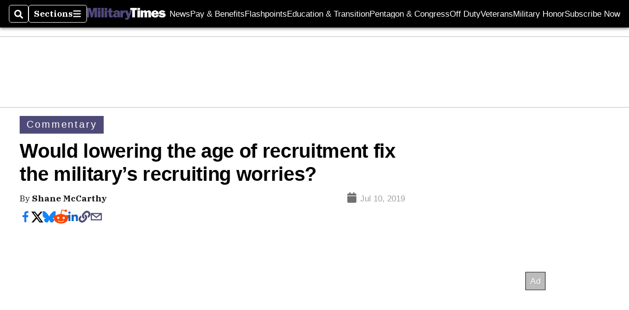

--- FILE ---
content_type: text/html; charset=utf-8
request_url: https://www.google.com/recaptcha/api2/aframe
body_size: 269
content:
<!DOCTYPE HTML><html><head><meta http-equiv="content-type" content="text/html; charset=UTF-8"></head><body><script nonce="kAjTKnez3QZjWHUfpeFhCw">/** Anti-fraud and anti-abuse applications only. See google.com/recaptcha */ try{var clients={'sodar':'https://pagead2.googlesyndication.com/pagead/sodar?'};window.addEventListener("message",function(a){try{if(a.source===window.parent){var b=JSON.parse(a.data);var c=clients[b['id']];if(c){var d=document.createElement('img');d.src=c+b['params']+'&rc='+(localStorage.getItem("rc::a")?sessionStorage.getItem("rc::b"):"");window.document.body.appendChild(d);sessionStorage.setItem("rc::e",parseInt(sessionStorage.getItem("rc::e")||0)+1);localStorage.setItem("rc::h",'1769164714953');}}}catch(b){}});window.parent.postMessage("_grecaptcha_ready", "*");}catch(b){}</script></body></html>

--- FILE ---
content_type: application/javascript; charset=utf-8
request_url: https://fundingchoicesmessages.google.com/f/AGSKWxURvIIof98pP-wGtXiEDJQh8CIDT9oRzNIU5o5XIzXZ15IzRU7URpWjH5IDNaDu2D0HN_da480Hd5W8ZhCStlKYwChbBozaqAseNAxJ7Cv8d6zhN_iTVF-sUCcckxGwOp9lnhm10FMSQwWIF15hzPO-Z0gFywPLGzBmMb6MYkaeS1LseiuPT9Hzuqxl/_/ados?/ads_openx_/adnotice./adbytes.?adtechplacementid=
body_size: -1289
content:
window['5ac1af3d-62d6-40ed-858a-51b82da40743'] = true;